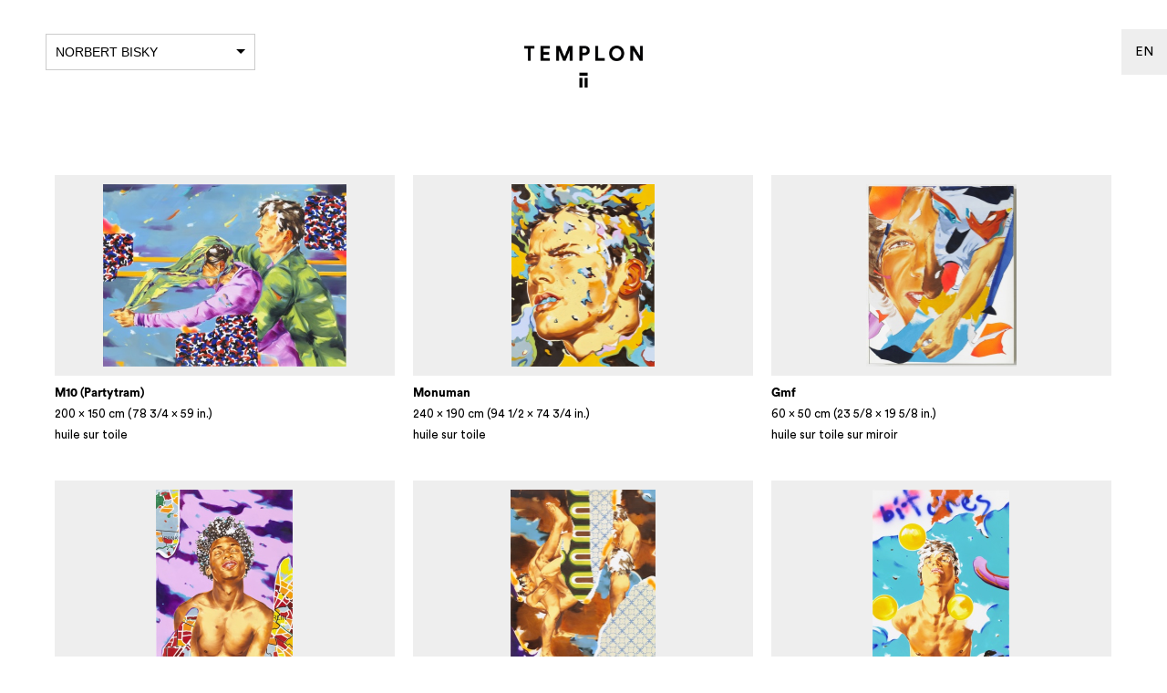

--- FILE ---
content_type: text/html
request_url: https://viewingroom.templon.com/fr/norbert-bisky-1/1/artworks/
body_size: 4869
content:
<!DOCTYPE html>
<html lang="en">

<head>

    <!-- Global site tag (gtag.js) - Google Analytics -->
    <script async src="https://www.googletagmanager.com/gtag/js?id=UA-162436840-1"></script>
    <script>
        window.dataLayer = window.dataLayer || [];
        function gtag(){dataLayer.push(arguments);}
        gtag('js', new Date());
        gtag('config', 'UA-162436840-1');
    </script>

    <meta charset="UTF-8">
    <meta name="viewport" content="width=device-width, initial-scale=1.0">
    <meta http-equiv="X-UA-Compatible" content="ie=edge">
    <link rel="icon" type="image/png" href="/public/templon-favicon.png">
    <title>Viewing Room | Templon</title>
    <link rel="stylesheet" href="/css/index.css?v=1706627106624">
</head>

<body>
<div class="artworks-page">
    <div class="banner text-center">
        <div class="text-center navbar-brand margin-bottom">
            <a href="/fr" class="navbar-brand"><img src="&#x2F;public&#x2F;templon-logo.png" width="100%" /></a>
        </div>
<div id="language-changer">
        <a href="&#x2F;en&#x2F;norbert-bisky-1&#x2F;1&#x2F;artworks">en</a>
        
</div>
        <div class="dropdown">
            <button
                    data-toggle="dropdown"
                    aria-expanded="false"
                    aria-controls="dropdown-menu"
                    id="choose_exhibition">
                Norbert Bisky
                <span class="icon icon-arrow" aria-hidden="true"></span>
            </button>
            <ul id="dropdown-menu" aria-labelledby="choose_exhibition" hidden>
                <li id="exp_elem_Billie Zangewa" role="option">
                    <a href="/fr/billie-zangewa-1&#x2F;1/artworks">Billie Zangewa</a>
                </li>
                <li id="exp_elem_Norbert Bisky" role="option">
                    <a href="/fr/norbert-bisky-1&#x2F;1/artworks">Norbert Bisky</a>
                </li>
                <li id="exp_elem_Jim Dine" role="option">
                    <a href="/fr/jim-dine-1&#x2F;1/artworks">Jim Dine</a>
                </li>
                <li id="exp_elem_Chiharu Shiota" role="option">
                    <a href="/fr/chiharu-shiota-1&#x2F;1/artworks">Chiharu Shiota</a>
                </li>
                <li id="exp_elem_Will Cotton" role="option">
                    <a href="/fr/will-cotton-1&#x2F;1/artworks">Will Cotton</a>
                </li>
                <li id="exp_elem_Abdelkader Benchamma" role="option">
                    <a href="/fr/abdelkader-benchamma-1&#x2F;1/artworks">Abdelkader Benchamma</a>
                </li>
                <li id="exp_elem_Pierre et Gilles" role="option">
                    <a href="/fr/pierre-gilles-1&#x2F;1/artworks">Pierre et Gilles</a>
                </li>
                <li id="exp_elem_Ed &amp; Nancy Kienholz" role="option">
                    <a href="/fr/nancy-kienholz-1&#x2F;1/artworks">Ed &amp; Nancy Kienholz</a>
                </li>
                <li id="exp_elem_Jim Dine" role="option">
                    <a href="/fr/jim-dine-1&#x2F;2/artworks">Jim Dine</a>
                </li>
                <li id="exp_elem_Gregory Crewdson" role="option">
                    <a href="/fr/gregory-crewdson-1&#x2F;1/artworks">Gregory Crewdson</a>
                </li>
                <li id="exp_elem_Jan Van Imschoot" role="option">
                    <a href="/fr/jan-imschoot-1&#x2F;1/artworks">Jan Van Imschoot</a>
                </li>
                <li id="exp_elem_Iván Navarro" role="option">
                    <a href="/fr/ivan-navarro-1&#x2F;1/artworks">Iván Navarro</a>
                </li>
                <li id="exp_elem_Claude Viallat" role="option">
                    <a href="/fr/claude-viallat-1&#x2F;1/artworks">Claude Viallat</a>
                </li>
                <li id="exp_elem_Jean-Michel Alberola" role="option">
                    <a href="/fr/jean-alberola-1&#x2F;1/artworks">Jean-Michel Alberola</a>
                </li>
                <li id="exp_elem_Prune Nourry" role="option">
                    <a href="/fr/prune-nourry-1&#x2F;2/artworks">Prune Nourry</a>
                </li>
                <li id="exp_elem_Gérard Garouste" role="option">
                    <a href="/fr/gerard-garouste-1&#x2F;1/artworks">Gérard Garouste</a>
                </li>
                <li id="exp_elem_Omar Ba" role="option">
                    <a href="/fr/omar-ba-1&#x2F;1/artworks">Omar Ba</a>
                </li>
                <li id="exp_elem_Anju Dodiya" role="option">
                    <a href="/fr/anju-dodiya-1&#x2F;1/artworks">Anju Dodiya</a>
                </li>
                <li id="exp_elem_Chiharu Shiota" role="option">
                    <a href="/fr/chiharu-shiota-1&#x2F;2/artworks">Chiharu Shiota</a>
                </li>
                <li id="exp_elem_Philippe Cognée" role="option">
                    <a href="/fr/philippe-cognee-1&#x2F;1/artworks">Philippe Cognée</a>
                </li>
                <li id="exp_elem_Prune Nourry" role="option">
                    <a href="/fr/prune-nourry-1&#x2F;1/artworks">Prune Nourry</a>
                </li>
                <li id="exp_elem_Robin Kid A.K.A THE KID" role="option">
                    <a href="/fr/robin-kid-1&#x2F;1/artworks">Robin Kid A.K.A THE KID</a>
                </li>
                <li id="exp_elem_Orsten Groom" role="option">
                    <a href="/fr/orsten-groom-1&#x2F;1/artworks">Orsten Groom</a>
                </li>
                <li id="exp_elem_Jan Van Imschoot" role="option">
                    <a href="/fr/jan-imschoot-1&#x2F;2/artworks">Jan Van Imschoot</a>
                </li>
                <li id="exp_elem_Daniel Dezeuze" role="option">
                    <a href="/fr/daniel-dezeuze-1&#x2F;1/artworks">Daniel Dezeuze</a>
                </li>
                <li id="exp_elem_Oda Jaune" role="option">
                    <a href="/fr/oda-jaune-1&#x2F;1/artworks">Oda Jaune</a>
                </li>
                <li id="exp_elem_Anthony Caro" role="option">
                    <a href="/fr/anthony-caro-1&#x2F;1/artworks">Anthony Caro</a>
                </li>
                <li id="exp_elem_Ed &amp; Nancy Kienholz" role="option">
                    <a href="/fr/ed-nancy-kienholz-1&#x2F;1/artworks">Ed &amp; Nancy Kienholz</a>
                </li>
                <li id="exp_elem_Jeanne Vicerial" role="option">
                    <a href="/fr/jeanne-vicerial-1&#x2F;1/artworks">Jeanne Vicerial</a>
                </li>
                <li id="exp_elem_Jitish Kallat" role="option">
                    <a href="/fr/jitish-kallat-1&#x2F;1/artworks">Jitish Kallat</a>
                </li>
                <li id="exp_elem_Michael Ray Charles" role="option">
                    <a href="/fr/ray-charles-1&#x2F;1/artworks">Michael Ray Charles</a>
                </li>
                <li id="exp_elem_Iván Navarro" role="option">
                    <a href="/fr/ivan-navarro-1&#x2F;2/artworks">Iván Navarro</a>
                </li>
                <li id="exp_elem_Valerio Adami" role="option">
                    <a href="/fr/valerio-adami-1&#x2F;1/artworks">Valerio Adami</a>
                </li>
                <li id="exp_elem_Franz Ackermann" role="option">
                    <a href="/fr/franz-ackermann-1&#x2F;1/artworks">Franz Ackermann</a>
                </li>
                <li id="exp_elem_Prune Nourry" role="option">
                    <a href="/fr/prune-nourry-1&#x2F;3/artworks">Prune Nourry</a>
                </li>
                <li id="exp_elem_Philippe Cognée" role="option">
                    <a href="/fr/philippe-cognee-1&#x2F;2/artworks">Philippe Cognée</a>
                </li>
                <li id="exp_elem_Omar Ba" role="option">
                    <a href="/fr/omar-ba-1&#x2F;2/artworks">Omar Ba</a>
                </li>
                <li id="exp_elem_Jim Dine" role="option">
                    <a href="/fr/jim-dine-1&#x2F;3/artworks">Jim Dine</a>
                </li>
                <li id="exp_elem_Abdelkader Benchamma" role="option">
                    <a href="/fr/abdelkader-cosma-1&#x2F;1/artworks">Abdelkader Benchamma</a>
                </li>
                <li id="exp_elem_Alioune Diagne" role="option">
                    <a href="/fr/alioune-diagne-1&#x2F;1/artworks">Alioune Diagne</a>
                </li>
                <li id="exp_elem_Jeanne Vicerial" role="option">
                    <a href="/fr/jeanne-vicerial-1&#x2F;2/artworks">Jeanne Vicerial</a>
                </li>
                <li id="exp_elem_Chiharu Shiota" role="option">
                    <a href="/fr/chiharu-shiota-1&#x2F;3/artworks">Chiharu Shiota</a>
                </li>
                <li id="exp_elem_Jean-Michel Alberola" role="option">
                    <a href="/fr/jean-michel-alberola-1&#x2F;1/artworks">Jean-Michel Alberola</a>
                </li>
                <li id="exp_elem_Jan Van Imschoot" role="option">
                    <a href="/fr/jan-imschoot-1&#x2F;3/artworks">Jan Van Imschoot</a>
                </li>
                <li id="exp_elem_François Rouan" role="option">
                    <a href="/fr/francois-rouan-1&#x2F;1/artworks">François Rouan</a>
                </li>
                <li id="exp_elem_Michael Ray Charles" role="option">
                    <a href="/fr/ray-charles-1&#x2F;2/artworks">Michael Ray Charles</a>
                </li>
                <li id="exp_elem_Pierre et Gilles" role="option">
                    <a href="/fr/pierre-gilles-1&#x2F;2/artworks">Pierre et Gilles</a>
                </li>
                <li id="exp_elem_Jim Dine" role="option">
                    <a href="/fr/jim-dine-1&#x2F;4/artworks">Jim Dine</a>
                </li>
                <li id="exp_elem_Will Cotton" role="option">
                    <a href="/fr/will-cotton-1&#x2F;2/artworks">Will Cotton</a>
                </li>
                <li id="exp_elem_Chiharu Shiota" role="option">
                    <a href="/fr/chiharu-shiota-1&#x2F;4/artworks">Chiharu Shiota</a>
                </li>
                <li id="exp_elem_Claude Viallat" role="option">
                    <a href="/fr/claude-viallat-1&#x2F;2/artworks">Claude Viallat</a>
                </li>
                <li id="exp_elem_George Segal" role="option">
                    <a href="/fr/george-segal-1&#x2F;1/artworks">George Segal</a>
                </li>
                <li id="exp_elem_Jonathan Meese" role="option">
                    <a href="/fr/jonathan-meese-1&#x2F;1/artworks">Jonathan Meese</a>
                </li>
                <li id="exp_elem_Robin Kid" role="option">
                    <a href="/fr/robin-kid-1&#x2F;2/artworks">Robin Kid</a>
                </li>
                <li id="exp_elem_Franz Ackermann" role="option">
                    <a href="/fr/franz-ackermann-1&#x2F;2/artworks">Franz Ackermann</a>
                </li>
                <li id="exp_elem_Claude Viallat" role="option">
                    <a href="/fr/claude-viallat-1&#x2F;3/artworks">Claude Viallat</a>
                </li>
                <li id="exp_elem_Antoine Roegiers" role="option">
                    <a href="/fr/antoine-roegiers-1&#x2F;1/artworks">Antoine Roegiers</a>
                </li>
                <li id="exp_elem_Gregory Crewdson" role="option">
                    <a href="/fr/gregory-crewdson-1&#x2F;2/artworks">Gregory Crewdson</a>
                </li>
            </ul>
        </div>
    </div>

    <div class="artworks-list">
        <div class="single-artwork"
             data-image="/images/norbertBisky_1&#x2F;desmadreBerlin_1/artworks/M10 (Partytram).jpg"
             data-title="M10 (Partytram)"
             data-year="2020"
             data-uuid="5e890d0a-6236-14f2-161f-d4ec9ed5f0e5"
             data-sold=""
             data-description='["huile sur toile","200 x 150 cm (78 3&#x2F;4 x 59 in.)", ""]'
             data-gallery='[ ""]'
             data-buylink=""
             data-soldhidden="false"
             data-availablehidden="false"
        >
            <div
                class="image-holder exposition"
                
            >
                <img src="https:&#x2F;&#x2F;cdn-assets.arteia.com&#x2F;viewing-room&#x2F;templon/images/norbertBisky_1&#x2F;desmadreBerlin_1/artworks/thumbnails/M10 (Partytram).jpg" alt="">
                <div class="opener">
                    voir
                </div>
            </div>
            <div class="info">
                <p class="title">M10 (Partytram)</p>
                <p>200 x 150 cm (78 3&#x2F;4 x 59 in.)</p>
                <p>huile sur toile</p>
            </div>
        </div>
        <div class="single-artwork"
             data-image="/images/norbertBisky_1&#x2F;desmadreBerlin_1/artworks/Monuman.jpg"
             data-title="Monuman"
             data-year="2020"
             data-uuid="c2ba6fe7-11b8-fae5-c0d2-1aa9627cd2ec"
             data-sold=""
             data-description='["huile sur toile","240 x 190 cm (94 1&#x2F;2 x 74 3&#x2F;4 in.)", ""]'
             data-gallery='[ ""]'
             data-buylink=""
             data-soldhidden="false"
             data-availablehidden="false"
        >
            <div
                class="image-holder exposition"
                
            >
                <img src="https:&#x2F;&#x2F;cdn-assets.arteia.com&#x2F;viewing-room&#x2F;templon/images/norbertBisky_1&#x2F;desmadreBerlin_1/artworks/thumbnails/Monuman.jpg" alt="">
                <div class="opener">
                    voir
                </div>
            </div>
            <div class="info">
                <p class="title">Monuman</p>
                <p>240 x 190 cm (94 1&#x2F;2 x 74 3&#x2F;4 in.)</p>
                <p>huile sur toile</p>
            </div>
        </div>
        <div class="single-artwork"
             data-image="/images/norbertBisky_1&#x2F;desmadreBerlin_1/artworks/Gmf.jpg"
             data-title="Gmf"
             data-year="2020"
             data-uuid="07e5fefc-408d-726f-a044-95d1eb689b04"
             data-sold=""
             data-description='["huile sur toile sur miroir","60 x 50 cm (23 5&#x2F;8 x 19 5&#x2F;8 in.)", ""]'
             data-gallery='[ ""]'
             data-buylink=""
             data-soldhidden="false"
             data-availablehidden="false"
        >
            <div
                class="image-holder exposition"
                
            >
                <img src="https:&#x2F;&#x2F;cdn-assets.arteia.com&#x2F;viewing-room&#x2F;templon/images/norbertBisky_1&#x2F;desmadreBerlin_1/artworks/thumbnails/Gmf.jpg" alt="">
                <div class="opener">
                    voir
                </div>
            </div>
            <div class="info">
                <p class="title">Gmf</p>
                <p>60 x 50 cm (23 5&#x2F;8 x 19 5&#x2F;8 in.)</p>
                <p>huile sur toile sur miroir</p>
            </div>
        </div>
        <div class="single-artwork"
             data-image="/images/norbertBisky_1&#x2F;desmadreBerlin_1/artworks/Tanztee.jpg"
             data-title="Berlin Sunday"
             data-year="2020"
             data-uuid="e17f3033-0e59-03bc-b961-9ff40205ac60"
             data-sold=""
             data-description='["huile sur toile","200 x 150 cm (78 3&#x2F;4 x 59 in.)", ""]'
             data-gallery='[ ""]'
             data-buylink=""
             data-soldhidden="false"
             data-availablehidden="false"
        >
            <div
                class="image-holder exposition"
                
            >
                <img src="https:&#x2F;&#x2F;cdn-assets.arteia.com&#x2F;viewing-room&#x2F;templon/images/norbertBisky_1&#x2F;desmadreBerlin_1/artworks/thumbnails/Tanztee.jpg" alt="">
                <div class="opener">
                    voir
                </div>
            </div>
            <div class="info">
                <p class="title">Berlin Sunday</p>
                <p>200 x 150 cm (78 3&#x2F;4 x 59 in.)</p>
                <p>huile sur toile</p>
            </div>
        </div>
        <div class="single-artwork"
             data-image="/images/norbertBisky_1&#x2F;desmadreBerlin_1/artworks/Rummelsburg.jpg"
             data-title="Rummelsburg"
             data-year="2020"
             data-uuid="1de1874a-c4fc-f81b-4a68-4f9649a4e85f"
             data-sold=""
             data-description='["huile sur toile","150 x 120 cm (59 x 47 1&#x2F;4 in.)", ""]'
             data-gallery='[ ""]'
             data-buylink=""
             data-soldhidden="false"
             data-availablehidden="false"
        >
            <div
                class="image-holder exposition"
                
            >
                <img src="https:&#x2F;&#x2F;cdn-assets.arteia.com&#x2F;viewing-room&#x2F;templon/images/norbertBisky_1&#x2F;desmadreBerlin_1/artworks/thumbnails/Rummelsburg.jpg" alt="">
                <div class="opener">
                    voir
                </div>
            </div>
            <div class="info">
                <p class="title">Rummelsburg</p>
                <p>150 x 120 cm (59 x 47 1&#x2F;4 in.)</p>
                <p>huile sur toile</p>
            </div>
        </div>
        <div class="single-artwork"
             data-image="/images/norbertBisky_1&#x2F;desmadreBerlin_1/artworks/Stadtbad.jpg"
             data-title="Stadtbad"
             data-year="2020"
             data-uuid="c7c4356d-72e9-aba1-89d8-0ff56525cb6e"
             data-sold=""
             data-description='["huile sur toile","200 x 150 cm (78 3&#x2F;4 x 59 in.)", ""]'
             data-gallery='[ ""]'
             data-buylink=""
             data-soldhidden="false"
             data-availablehidden="false"
        >
            <div
                class="image-holder exposition"
                
            >
                <img src="https:&#x2F;&#x2F;cdn-assets.arteia.com&#x2F;viewing-room&#x2F;templon/images/norbertBisky_1&#x2F;desmadreBerlin_1/artworks/thumbnails/Stadtbad.jpg" alt="">
                <div class="opener">
                    voir
                </div>
            </div>
            <div class="info">
                <p class="title">Stadtbad</p>
                <p>200 x 150 cm (78 3&#x2F;4 x 59 in.)</p>
                <p>huile sur toile</p>
            </div>
        </div>
        <div class="single-artwork"
             data-image="/images/norbertBisky_1&#x2F;desmadreBerlin_1/artworks/Painkiller.jpg"
             data-title="Painkiller"
             data-year="2020"
             data-uuid="6024c20b-c2c2-8480-9757-840bc87d73ff"
             data-sold=""
             data-description='["huile sur toile sur miroir","40 x 30 cm (15 3&#x2F;4 x 11 3&#x2F;4 in.)", ""]'
             data-gallery='[ ""]'
             data-buylink=""
             data-soldhidden="false"
             data-availablehidden="false"
        >
            <div
                class="image-holder exposition"
                
            >
                <img src="https:&#x2F;&#x2F;cdn-assets.arteia.com&#x2F;viewing-room&#x2F;templon/images/norbertBisky_1&#x2F;desmadreBerlin_1/artworks/thumbnails/Painkiller.jpg" alt="">
                <div class="opener">
                    voir
                </div>
            </div>
            <div class="info">
                <p class="title">Painkiller</p>
                <p>40 x 30 cm (15 3&#x2F;4 x 11 3&#x2F;4 in.)</p>
                <p>huile sur toile sur miroir</p>
            </div>
        </div>
        <div class="single-artwork"
             data-image="/images/norbertBisky_1&#x2F;desmadreBerlin_1/artworks/Chem Party.jpg"
             data-title="Chem Party"
             data-year="2020"
             data-uuid="ba98ebb9-1c85-54e1-8769-eab9d32170a6"
             data-sold=""
             data-description='["huile sur toile","200 x 150 cm (78 3&#x2F;4 x 59 in.)", ""]'
             data-gallery='[ ""]'
             data-buylink=""
             data-soldhidden="false"
             data-availablehidden="false"
        >
            <div
                class="image-holder exposition"
                
            >
                <img src="https:&#x2F;&#x2F;cdn-assets.arteia.com&#x2F;viewing-room&#x2F;templon/images/norbertBisky_1&#x2F;desmadreBerlin_1/artworks/thumbnails/Chem Party.jpg" alt="">
                <div class="opener">
                    voir
                </div>
            </div>
            <div class="info">
                <p class="title">Chem Party</p>
                <p>200 x 150 cm (78 3&#x2F;4 x 59 in.)</p>
                <p>huile sur toile</p>
            </div>
        </div>
        <div class="single-artwork"
             data-image="/images/norbertBisky_1&#x2F;desmadreBerlin_1/artworks/Kerfuffle.jpg"
             data-title="Kerfuffle"
             data-year="2020"
             data-uuid="6e1fdbc3-101f-5a13-0197-72097a615a4f"
             data-sold=""
             data-description='["huile sur toile","40 x 40 cm (15 3&#x2F;4 x 15 3&#x2F;4 in.)", ""]'
             data-gallery='[ ""]'
             data-buylink=""
             data-soldhidden="false"
             data-availablehidden="false"
        >
            <div
                class="image-holder exposition"
                
            >
                <img src="https:&#x2F;&#x2F;cdn-assets.arteia.com&#x2F;viewing-room&#x2F;templon/images/norbertBisky_1&#x2F;desmadreBerlin_1/artworks/thumbnails/Kerfuffle.jpg" alt="">
                <div class="opener">
                    voir
                </div>
            </div>
            <div class="info">
                <p class="title">Kerfuffle</p>
                <p>40 x 40 cm (15 3&#x2F;4 x 15 3&#x2F;4 in.)</p>
                <p>huile sur toile</p>
            </div>
        </div>
        <div class="single-artwork"
             data-image="/images/norbertBisky_1&#x2F;desmadreBerlin_1/artworks/SNAX.jpg"
             data-title="SNAX"
             data-year="2020"
             data-uuid="6cfc23aa-7284-d673-b987-9c8b651b4131"
             data-sold=""
             data-description='["huile sur toile","200 x 150 cm (78 3&#x2F;4 x 59 in.)", ""]'
             data-gallery='[ ""]'
             data-buylink=""
             data-soldhidden="false"
             data-availablehidden="false"
        >
            <div
                class="image-holder exposition"
                
            >
                <img src="https:&#x2F;&#x2F;cdn-assets.arteia.com&#x2F;viewing-room&#x2F;templon/images/norbertBisky_1&#x2F;desmadreBerlin_1/artworks/thumbnails/SNAX.jpg" alt="">
                <div class="opener">
                    voir
                </div>
            </div>
            <div class="info">
                <p class="title">SNAX</p>
                <p>200 x 150 cm (78 3&#x2F;4 x 59 in.)</p>
                <p>huile sur toile</p>
            </div>
        </div>
        <div class="single-artwork"
             data-image="/images/norbertBisky_1&#x2F;desmadreBerlin_1/artworks/Hyperarousal.jpg"
             data-title="Hyperarousal"
             data-year="2020"
             data-uuid="f61f864d-dc4b-3379-f410-9bc66ee601c9"
             data-sold=""
             data-description='["huile sur toile","100 x 80 cm (39 3&#x2F;8 x 31 1&#x2F;2 in.)", ""]'
             data-gallery='[ ""]'
             data-buylink=""
             data-soldhidden="false"
             data-availablehidden="false"
        >
            <div
                class="image-holder exposition"
                
            >
                <img src="https:&#x2F;&#x2F;cdn-assets.arteia.com&#x2F;viewing-room&#x2F;templon/images/norbertBisky_1&#x2F;desmadreBerlin_1/artworks/thumbnails/Hyperarousal.jpg" alt="">
                <div class="opener">
                    voir
                </div>
            </div>
            <div class="info">
                <p class="title">Hyperarousal</p>
                <p>100 x 80 cm (39 3&#x2F;8 x 31 1&#x2F;2 in.)</p>
                <p>huile sur toile</p>
            </div>
        </div>
        <div class="single-artwork"
             data-image="/images/norbertBisky_1&#x2F;desmadreBerlin_1/artworks/Lustgarten.jpg"
             data-title="Lustgarten"
             data-year="2020"
             data-uuid="2aef4c36-56ec-3324-612e-3065283c48ee"
             data-sold=""
             data-description='["huile sur toile sur miroir","40 x 30 cm (15 3&#x2F;4 x 11 3&#x2F;4 in.)", ""]'
             data-gallery='[ ""]'
             data-buylink=""
             data-soldhidden="false"
             data-availablehidden="false"
        >
            <div
                class="image-holder exposition"
                
            >
                <img src="https:&#x2F;&#x2F;cdn-assets.arteia.com&#x2F;viewing-room&#x2F;templon/images/norbertBisky_1&#x2F;desmadreBerlin_1/artworks/thumbnails/Lustgarten.jpg" alt="">
                <div class="opener">
                    voir
                </div>
            </div>
            <div class="info">
                <p class="title">Lustgarten</p>
                <p>40 x 30 cm (15 3&#x2F;4 x 11 3&#x2F;4 in.)</p>
                <p>huile sur toile sur miroir</p>
            </div>
        </div>
        <div class="single-artwork"
             data-image="/images/norbertBisky_1&#x2F;desmadreBerlin_1/artworks/42000.jpg"
             data-title="42000"
             data-year="2020"
             data-uuid="996aa4b5-9174-d33e-1df7-2a69e8179d61"
             data-sold=""
             data-description='["huile sur toile sur miroir","130 x 130 cm (51 1&#x2F;8 x 51 1&#x2F;8 in.)", ""]'
             data-gallery='[ ""]'
             data-buylink=""
             data-soldhidden="false"
             data-availablehidden="false"
        >
            <div
                class="image-holder exposition"
                
            >
                <img src="https:&#x2F;&#x2F;cdn-assets.arteia.com&#x2F;viewing-room&#x2F;templon/images/norbertBisky_1&#x2F;desmadreBerlin_1/artworks/thumbnails/42000.jpg" alt="">
                <div class="opener">
                    voir
                </div>
            </div>
            <div class="info">
                <p class="title">42000</p>
                <p>130 x 130 cm (51 1&#x2F;8 x 51 1&#x2F;8 in.)</p>
                <p>huile sur toile sur miroir</p>
            </div>
        </div>
        <div class="single-artwork"
             data-image="/images/norbertBisky_1&#x2F;desmadreBerlin_1/artworks/Vector.jpg"
             data-title="Vector"
             data-year="2020"
             data-uuid="a9eddc0f-c70e-bae3-b2e3-108c755ffc69"
             data-sold=""
             data-description='["huile sur toile","130 x 170 cm (51 1&#x2F;8 x 66 7&#x2F;8 in.)", ""]'
             data-gallery='[ ""]'
             data-buylink=""
             data-soldhidden="false"
             data-availablehidden="false"
        >
            <div
                class="image-holder exposition"
                
            >
                <img src="https:&#x2F;&#x2F;cdn-assets.arteia.com&#x2F;viewing-room&#x2F;templon/images/norbertBisky_1&#x2F;desmadreBerlin_1/artworks/thumbnails/Vector.jpg" alt="">
                <div class="opener">
                    voir
                </div>
            </div>
            <div class="info">
                <p class="title">Vector</p>
                <p>130 x 170 cm (51 1&#x2F;8 x 66 7&#x2F;8 in.)</p>
                <p>huile sur toile</p>
            </div>
        </div>
        <div class="single-artwork"
             data-image="/images/norbertBisky_1&#x2F;desmadreBerlin_1/artworks/Wedgie.jpg"
             data-title="Wedgie"
             data-year="2020"
             data-uuid="4fac1f36-b0b1-f128-e7eb-d79251885308"
             data-sold=""
             data-description='["huile sur toile","130 x 110 cm (51 1&#x2F;8 x 43 1&#x2F;4 in.)", ""]'
             data-gallery='[ ""]'
             data-buylink=""
             data-soldhidden="false"
             data-availablehidden="false"
        >
            <div
                class="image-holder exposition"
                
            >
                <img src="https:&#x2F;&#x2F;cdn-assets.arteia.com&#x2F;viewing-room&#x2F;templon/images/norbertBisky_1&#x2F;desmadreBerlin_1/artworks/thumbnails/Wedgie.jpg" alt="">
                <div class="opener">
                    voir
                </div>
            </div>
            <div class="info">
                <p class="title">Wedgie</p>
                <p>130 x 110 cm (51 1&#x2F;8 x 43 1&#x2F;4 in.)</p>
                <p>huile sur toile</p>
            </div>
        </div>
        <div class="single-artwork"
             data-image="/images/norbertBisky_1&#x2F;desmadreBerlin_1/artworks/Noctambule.jpg"
             data-title="Noctambule"
             data-year="2020"
             data-uuid="0dac0175-4bda-f620-b9ea-98824a67f0bd"
             data-sold=""
             data-description='["huile sur toile","200 x 150 cm (78 3&#x2F;4 x 59 in.)", ""]'
             data-gallery='[ ""]'
             data-buylink=""
             data-soldhidden="false"
             data-availablehidden="false"
        >
            <div
                class="image-holder exposition"
                
            >
                <img src="https:&#x2F;&#x2F;cdn-assets.arteia.com&#x2F;viewing-room&#x2F;templon/images/norbertBisky_1&#x2F;desmadreBerlin_1/artworks/thumbnails/Noctambule.jpg" alt="">
                <div class="opener">
                    voir
                </div>
            </div>
            <div class="info">
                <p class="title">Noctambule</p>
                <p>200 x 150 cm (78 3&#x2F;4 x 59 in.)</p>
                <p>huile sur toile</p>
            </div>
        </div>
        <div class="single-artwork"
             data-image="/images/norbertBisky_1&#x2F;desmadreBerlin_1/artworks/Emdi.jpg"
             data-title="Emdi"
             data-year="2020"
             data-uuid="fd53daa2-7398-4547-7db1-0528d37b7c28"
             data-sold=""
             data-description='["huile sur toile sur miroir","100 x 80 cm (39 3&#x2F;8 x 31 1&#x2F;2 in.)", ""]'
             data-gallery='[ ""]'
             data-buylink=""
             data-soldhidden="false"
             data-availablehidden="false"
        >
            <div
                class="image-holder exposition"
                
            >
                <img src="https:&#x2F;&#x2F;cdn-assets.arteia.com&#x2F;viewing-room&#x2F;templon/images/norbertBisky_1&#x2F;desmadreBerlin_1/artworks/thumbnails/Emdi.jpg" alt="">
                <div class="opener">
                    voir
                </div>
            </div>
            <div class="info">
                <p class="title">Emdi</p>
                <p>100 x 80 cm (39 3&#x2F;8 x 31 1&#x2F;2 in.)</p>
                <p>huile sur toile sur miroir</p>
            </div>
        </div>
        <div class="single-artwork"
             data-image="/images/norbertBisky_1&#x2F;desmadreBerlin_1/artworks/Peyote.jpg"
             data-title="Peyote"
             data-year="2020"
             data-uuid="ad433042-1b23-fcaf-a80f-e94e3baa948e"
             data-sold=""
             data-description='["huile sur toile","200 x 150 cm (78 3&#x2F;4 x 59 in.)", ""]'
             data-gallery='[ ""]'
             data-buylink=""
             data-soldhidden="false"
             data-availablehidden="false"
        >
            <div
                class="image-holder exposition"
                
            >
                <img src="https:&#x2F;&#x2F;cdn-assets.arteia.com&#x2F;viewing-room&#x2F;templon/images/norbertBisky_1&#x2F;desmadreBerlin_1/artworks/thumbnails/Peyote.jpg" alt="">
                <div class="opener">
                    voir
                </div>
            </div>
            <div class="info">
                <p class="title">Peyote</p>
                <p>200 x 150 cm (78 3&#x2F;4 x 59 in.)</p>
                <p>huile sur toile</p>
            </div>
        </div>
        <div class="single-artwork"
             data-image="/images/norbertBisky_1&#x2F;desmadreBerlin_1/artworks/Lab.jpg"
             data-title="Lab"
             data-year="2020"
             data-uuid="b396cb69-db23-decc-32ab-e5a9347fc6ea"
             data-sold=""
             data-description='["huile sur toile","130 x 130 cm (51 1&#x2F;8 x 51 1&#x2F;8 in.)", ""]'
             data-gallery='[ ""]'
             data-buylink=""
             data-soldhidden="false"
             data-availablehidden="false"
        >
            <div
                class="image-holder exposition"
                
            >
                <img src="https:&#x2F;&#x2F;cdn-assets.arteia.com&#x2F;viewing-room&#x2F;templon/images/norbertBisky_1&#x2F;desmadreBerlin_1/artworks/thumbnails/Lab.jpg" alt="">
                <div class="opener">
                    voir
                </div>
            </div>
            <div class="info">
                <p class="title">Lab</p>
                <p>130 x 130 cm (51 1&#x2F;8 x 51 1&#x2F;8 in.)</p>
                <p>huile sur toile</p>
            </div>
        </div>
        <div class="single-artwork"
             data-image="/images/norbertBisky_1&#x2F;desmadreBerlin_1/artworks/Ketamino.jpg"
             data-title="Ketamino"
             data-year="2020"
             data-uuid="1a356c2b-62b2-d154-41b3-8cc158c1db20"
             data-sold=""
             data-description='["huile sur toile","70 x 50 cm (27 1&#x2F;2 x 19 5&#x2F;8 in.)", ""]'
             data-gallery='[ ""]'
             data-buylink=""
             data-soldhidden="false"
             data-availablehidden="false"
        >
            <div
                class="image-holder exposition"
                
            >
                <img src="https:&#x2F;&#x2F;cdn-assets.arteia.com&#x2F;viewing-room&#x2F;templon/images/norbertBisky_1&#x2F;desmadreBerlin_1/artworks/thumbnails/Ketamino.jpg" alt="">
                <div class="opener">
                    voir
                </div>
            </div>
            <div class="info">
                <p class="title">Ketamino</p>
                <p>70 x 50 cm (27 1&#x2F;2 x 19 5&#x2F;8 in.)</p>
                <p>huile sur toile</p>
            </div>
        </div>
        <div class="buttons text-right">
            <a class="big-btn" href="/fr/norbert-bisky-1&#x2F;1">&lt; Retour</a>
        </div>
    </div>
<footer>
        <hr>


        <div class="text-center">
            <a href="https://templon.com" class="small-navbar-brand" target="_blank"><img src="&#x2F;public&#x2F;templon-logo.png" width="100%" /></a>
        </div>


        <p class="text-center">
            <a href="mailto:info@templon.com">info@templon.com</a> | 28 rue du Grenier Saint-Lazare, 75003 Paris | + 33 (0)1 85 76 55 55 | <a href="https:&#x2F;&#x2F;templon.com" target="_blank">templon.com</a>  | Mardi - Samedi, 10h - 19h
        </p>
</footer>

</div>

    <div id="modal" class="hidden">
        <div class="artwork-previewer">
            <div
                class="image"
                
            >
                <img src="/public/empty.jpeg" alt="">
            </div>
            <div class="details">
                <button id="close-modal" class="small-btn">
                    <img src="/public/icons/ico-close.svg" alt="close" />
                </button>
                <h3 class="title-text"><i>Title</i>, <span>Year</span></h3>
                    <h4 class="author-text">Norbert Bisky</h4>
                <p class="description-text">Dimensions</p>

                <span class="sold" id="sold">Vendu</span>
                <span class="available" id="available">Disponible</span>
                <span class="notforsale" id="notforsale">Non disponible</span>
                <a class="action-button" id="buybutton" href="" target="_blank" rel="nofollow">Acheter</a>
                <button
                    class="action-button"
                    id="inquire"
                    data-author="Norbert Bisky"
                >Se renseigner</button>
            </div>
            <div class="modal-controls hidden">
                <button id="prev" class="small-btn">&laquo;</button> <button id="next" class="small-btn">&raquo;</button>
            </div>
        </div>
    </div>
<div id="inquire-modal" class="hidden">
    <div class="overlay"></div>
    <form class="form">
        <button id="close-inquire-modal" class="small-btn"><img src="/public/icons/ico-close.svg" alt="close"/></button>

        <h2>Se renseigner</h2>

        <p id="name-field">
            <label for="name">Nom *</label>
            <input type="text" id="name" name="name" placeholder="Nom" />
            <span class="error">Ce champ est requis</span>
        </p>
        <p id="email-field">
            <label for="email">Email *</label>
            <input type="text" id="email" name="email" placeholder="Votre email" />
            <span class="error" id="empty-email">Ce champ est requis</span>
            <span class="error" id="wrong-email">Veuillez indiquer une adresse email valide</span>
        </p>
        <p id="subject-field">
            <label for="subject">Sujet *</label>
            <input type="text" id="subject" name="subject" placeholder="Sujet" />
            <span class="error">Ce champ est requis</span>
        </p>

        <p id="message-field">
            <label for="message">Message *</label>
            <textarea
                id="message"
                placeholder="Message"
                data-default="Bonjour,

Je suis intéressé par cette oeuvre. Merci de m&#39;envoyer plus d&#39;information à propos de celle-ci.
        
Merci"
            >Bonjour,

Je suis intéressé par cette oeuvre. Merci de m&#39;envoyer plus d&#39;information à propos de celle-ci.
        
Merci</textarea>
            <span class="error">Ce champ est requis</span>
        </p>

        <button class="action-button" id="send-inquire">Se renseigner</button>
    </form>
</div>

<script>
    const chooser = document.getElementById('choose_exhibition');
    const chooserList = document.getElementById('dropdown-menu');

    chooser.addEventListener('click', function () {
        let expanded = this.getAttribute('aria-expanded') === 'true' || false;
        this.setAttribute('aria-expanded', !expanded);
        chooserList.hidden = !chooserList.hidden;
    });
    document.addEventListener('click', function (e) {
        if (e.target.id !== 'choose_exhibition' && e.target.parentNode.id !== 'choose_exhibition') {
            chooser.setAttribute('aria-expanded', false);
            chooserList.hidden = true;
        }
    });
</script>

<script src="https://code.jquery.com/jquery-3.4.1.min.js"></script>
<script src="/public/scripts/jquery.maphighlight.js"></script>
<script src="/public/scripts/imagemap-resizer.js"></script>
<script src="/bundle.js?v=1706627106624"></script>
</body>

</html>


--- FILE ---
content_type: text/css
request_url: https://viewingroom.templon.com/css/index.css?v=1706627106624
body_size: 4501
content:
* {
  margin: 0;
  padding: 0;
  border: 0;
  box-sizing: border-box;
}
/* CircularStd @font-face kit */
@font-face {
  font-family: 'CircularStd';
  src: url('/public/fonts/CircularStd-Black.eot');
  src: url('/public/fonts/CircularStd-Black.eot?#iefix') format('embedded-opentype'), url('/public/fonts/CircularStd-Black.woff') format('woff'), url('/public/fonts/CircularStd-Black.ttf') format('truetype'), url('/public/fonts/CircularStd-Black.svg#bcc26993292869431e54c666aafa8fcd') format('svg');
  font-weight: 800;
  font-style: normal;
}
@font-face {
  font-family: 'CircularStd';
  src: url('/public/fonts/CircularStd-BlackItalic.eot');
  src: url('/public/fonts/CircularStd-BlackItalic.eot?#iefix') format('embedded-opentype'), url('/public/fonts/CircularStd-BlackItalic.woff') format('woff'), url('/public/fonts/CircularStd-BlackItalic.ttf') format('truetype'), url('/public/fonts/CircularStd-BlackItalic.svg#bcc26993292869431e54c666aafa8fcd') format('svg');
  font-weight: 800;
  font-style: italic;
}
@font-face {
  font-family: 'CircularStd';
  src: url('/public/fonts/CircularStd-Bold.eot');
  src: url('/public/fonts/CircularStd-Bold.eot?#iefix') format('embedded-opentype'), url('/public/fonts/CircularStd-Bold.woff') format('woff'), url('/public/fonts/CircularStd-Bold.ttf') format('truetype'), url('/public/fonts/CircularStd-Bold.svg#bcc26993292869431e54c666aafa8fcd') format('svg');
  font-weight: 600;
  font-style: normal;
}
@font-face {
  font-family: 'CircularStd';
  src: url('/public/fonts/CircularStd-BoldItalic.eot');
  src: url('/public/fonts/CircularStd-BoldItalic.eot?#iefix') format('embedded-opentype'), url('/public/fonts/CircularStd-BoldItalic.woff') format('woff'), url('/public/fonts/CircularStd-BoldItalic.ttf') format('truetype'), url('/public/fonts/CircularStd-BoldItalic.svg#bcc26993292869431e54c666aafa8fcd') format('svg');
  font-weight: 600;
  font-style: italic;
}
@font-face {
  font-family: 'CircularStd';
  src: url('/public/fonts/CircularStd-Medium.eot');
  src: url('/public/fonts/CircularStd-Medium.eot?#iefix') format('embedded-opentype'), url('/public/fonts/CircularStd-Medium.woff') format('woff'), url('/public/fonts/CircularStd-Medium.ttf') format('truetype'), url('/public/fonts/CircularStd-Medium.svg#bcc26993292869431e54c666aafa8fcd') format('svg');
  font-weight: 500;
  font-style: normal;
}
@font-face {
  font-family: 'CircularStd';
  src: url('/public/fonts/CircularStd-MediumItalic.eot');
  src: url('/public/fonts/CircularStd-MediumItalic.eot?#iefix') format('embedded-opentype'), url('/public/fonts/CircularStd-MediumItalic.woff') format('woff'), url('/public/fonts/CircularStd-MediumItalic.ttf') format('truetype'), url('/public/fonts/CircularStd-MediumItalic.svg#bcc26993292869431e54c666aafa8fcd') format('svg');
  font-weight: 500;
  font-style: italic;
}
@font-face {
  font-family: 'CircularStd';
  src: url('/public/fonts/CircularStd-Book.eot');
  src: url('/public/fonts/CircularStd-Book.eot?#iefix') format('embedded-opentype'), url('/public/fonts/CircularStd-Book.woff') format('woff'), url('/public/fonts/CircularStd-Book.ttf') format('truetype'), url('/public/fonts/CircularStd-Book.svg#bcc26993292869431e54c666aafa8fcd') format('svg');
  font-weight: 400;
  font-style: normal;
}
@font-face {
  font-family: 'CircularStd';
  src: url('/public/fonts/CircularStd-BookItalic.eot');
  src: url('/public/fonts/CircularStd-BookItalic.eot?#iefix') format('embedded-opentype'), url('/public/fonts/CircularStd-BookItalic.woff') format('woff'), url('/public/fonts/CircularStd-BookItalic.ttf') format('truetype'), url('/public/fonts/CircularStd-BookItalic.svg#bcc26993292869431e54c666aafa8fcd') format('svg');
  font-weight: 400;
  font-style: italic;
}
body {
  font-family: "CircularStd";
  font-weight: normal;
  font-size: 13px;
  line-height: 20px;
  padding-top: 20px;
}
html {
  height: 100%;
}
.icon-arrow {
  position: relative;
  width: 0;
  height: 0;
  top: 16px;
  margin-left: 8px;
  border-style: solid;
  border-width: 5px;
  border-color: #000 transparent transparent transparent;
}
[aria-expanded="true"] .icon-arrow {
  border-color: transparent transparent #000 transparent;
  top: 11px;
}
.dropdown {
  position: relative;
  display: inline-block;
  min-width: 160px;
  font-size: 14px;
  line-height: 18px;
  text-transform: uppercase;
  text-align: left;
  cursor: pointer;
}
.dropdown button {
  position: relative;
  width: 100%;
  padding: 10px;
  background: none;
  font-size: inherit;
  line-height: inherit;
  text-transform: uppercase;
  text-align: left;
  outline: none;
  border: 1px solid #cbcbcb;
  cursor: pointer;
}
.dropdown button .icon-arrow {
  position: absolute;
  right: 10px;
}
.dropdown ul {
  position: absolute;
  width: 100%;
  left: 0;
  background: #fff;
  list-style: none;
  border: 1px solid #cbcbcb;
}
.dropdown ul li {
  border-bottom: 1px solid #cbcbcb;
}
.dropdown ul li:last-child {
  border-bottom: none;
}
.dropdown ul li a {
  display: block;
  padding: 10px;
}
.dropdown ul li a:hover {
  background: #eeeeee;
}
body.modal-is-opened {
  overflow: hidden;
  touch-action: none;
}
body.enter-page,
body.choose-exhibition-page {
  min-height: 100%;
}
body.enter-page .buttons,
body.choose-exhibition-page .buttons {
  width: 100%;
  max-width: 860px;
  margin: 0 auto;
}
body.enter-page .buttons a,
body.choose-exhibition-page .buttons a {
  font-size: 16px;
  margin-bottom: 0;
}
body.enter-page .navbar-brand,
body.choose-exhibition-page .navbar-brand {
  margin: 0;
  margin-bottom: 30px;
}
body.enter-page .navbar-brand img,
body.choose-exhibition-page .navbar-brand img {
  display: inline-block;
  width: 200px;
}
body.enter-page .banner,
body.choose-exhibition-page .banner {
  display: flex;
  flex-direction: column;
  justify-content: center;
  width: 100%;
}
body.enter-page .banner h1,
body.choose-exhibition-page .banner h1 {
  margin-bottom: 20px;
}
body.enter-page .banner .h2,
body.enter-page .banner h2,
body.choose-exhibition-page .banner .h2,
body.choose-exhibition-page .banner h2 {
  margin: 15px 0 6px;
  font-size: 13px;
  font-weight: bold;
  text-transform: uppercase;
}
body.enter-page .banner h2,
body.choose-exhibition-page .banner h2 {
  font-size: 14px;
  margin-bottom: 20px;
}
body.enter-page .banner .h2,
body.choose-exhibition-page .banner .h2 {
  margin-top: 20px;
}
body.enter-page .banner .banner-content,
body.choose-exhibition-page .banner .banner-content {
  background: rgba(255, 255, 255, 0.75);
  padding: 50px;
}
.full-height {
  height: 90%;
  display: flex;
  flex-direction: column;
  justify-content: center;
}
.banner-content {
  background: rgba(255, 255, 255, 0.75);
  padding: 50px;
}
.fixed-bg {
  background-color: #f6f6f6;
  background-position: center center;
  background-repeat: no-repeat;
  background-attachment: fixed;
  background-size: cover;
}
.fixed-bg:after {
  content: "";
  position: fixed;
  /* stretch a fixed position to the whole screen */
  top: 0;
  height: 100vh;
  /* fix for mobile browser address bar appearing disappearing */
  left: 0;
  right: 0;
  background-image: inherit;
  z-index: -1;
  /* needed to keep in the background */
  -webkit-background-size: cover;
  -moz-background-size: cover;
  -o-background-size: cover;
  background-size: cover;
}
.banner-content h1 {
  margin-bottom: 20px;
}
.text-center {
  text-align: center;
}
.margin-bottom {
  margin-bottom: 30px;
}
.small-margin-bottom {
  margin-bottom: 10px;
}
.navbar-brand {
  display: inline-block;
  width: 200px;
  margin: 50px 0;
}
.small-navbar-brand {
  display: inline-block;
  width: 100px;
  margin: 20px 0;
}
.container {
  margin: 0 auto;
  padding: 20px;
  background: #ffffff;
}
img.block {
  display: block;
  width: 100%;
}
hr {
  height: 1px;
  width: 200px;
  display: block;
  background: #000;
  margin: 50px auto;
}
.white-bg {
  background-color: #fff;
}
.click_photo {
  font-size: 0.9rem;
  font-weight: bold;
}
.carousel {
  margin: 50px 0;
}
.carousel .slide {
  background: #ddd;
  position: relative;
}
.carousel .slide .author-info {
  position: absolute;
  bottom: 0px;
  left: 50%;
  transform: translateX(-50%) translateY(-10px);
  z-index: 100;
  padding: 30px 50px;
  background: rgba(255, 255, 255, 0.75);
  opacity: 0;
  transition: 0.4s all;
}
.carousel .slide:hover .author-info {
  opacity: 1;
  transform: translateX(-50%) translateY(0px);
}
.carousel a.author-link,
.carousel a.author-link:visited,
.carousel a.author-link:hover {
  color: #000;
}
.glide {
  position: relative;
}
.glide__arrows {
  text-align: center;
  padding: 10px 0;
}
.glide__arrows button {
  font-family: "CircularStd";
  font-weight: normal;
  font-size: 20px;
  color: #555;
  outline: none;
  padding: 3px 12px;
  cursor: pointer;
  position: absolute;
  top: 50%;
}
.glide__arrows button:hover {
  background: #eee;
  color: #000;
}
.glide__arrows .glide__arrow--left {
  left: 0;
}
.glide__arrows .glide__arrow--right {
  right: 0;
}
.glide__bullets {
  text-align: center;
}
.glide__bullet {
  background: #eee;
  display: inline-block;
  width: 20px;
  height: 20px;
  outline: none;
}
.glide__bullet--active {
  background: #ddd;
}
a {
  text-decoration: none;
  color: #000;
}
a:hover {
  color: #444;
}
section {
  margin-bottom: 50px;
  padding: 0 20px;
}
section h2 {
  font-size: 2.5rem;
  font-weight: normal;
  line-height: 50px;
}
section h2 a {
  text-decoration: none;
  color: #000;
}
section h2 a:hover {
  color: #444;
}
section article {
  font-size: 15px;
  margin: 20px 0;
  padding: 0 10px;
  text-align: justify;
  line-height: 1.5;
}
section .main-photo {
  margin-bottom: 20px;
}
section .author-links {
  margin-bottom: 20px;
}
section .author-links a {
  font-weight: bold;
  text-transform: uppercase;
  display: inline-block;
  color: #111;
  border: 1px solid #ccc;
  background: #ccc;
  padding: 6px 12px;
  text-decoration: none;
}
section .author-links a:hover {
  background: #fff;
}
.artworks-list {
  display: flex;
  flex-direction: row;
  flex-wrap: wrap;
  align-items: flex-start;
  justify-content: flex-start;
  padding: 50px;
  margin: 0 auto;
}
@media all and (max-width: 640px) {
  .artworks-list {
    padding: 30px 0;
  }
}
.artworks-list .single-artwork {
  width: 33.3%;
  padding: 10px;
  margin-bottom: 1rem;
}
.artworks-list .single-artwork:last-child {
  margin-right: auto;
}
@media all and (max-width: 800px) {
  .artworks-list .single-artwork {
    width: 50%;
  }
}
@media all and (max-width: 500px) {
  .artworks-list .single-artwork {
    width: 100%;
  }
}
.artworks-list .single-artwork .image-holder {
  display: flex;
  justify-content: center;
  align-items: center;
  height: 220px;
  background-size: contain;
  position: relative;
  text-align: center;
  padding: 10px;
  background: #eee;
  border: 20px solid #eee;
  margin-bottom: 10px;
}
@media all and (max-width: 700px) {
  .artworks-list .single-artwork .image-holder {
    height: 200px;
  }
}
.artworks-list .single-artwork .image-holder.exposition {
  background: #eee;
  border: 0;
}
.artworks-list .single-artwork .image-holder .opener {
  position: absolute;
  opacity: 0;
  transition: 0.4s opacity;
  cursor: pointer;
  top: 0px;
  bottom: 0px;
  left: 0px;
  right: 0px;
  display: flex;
  justify-content: center;
  align-items: center;
  font-size: 16px;
  letter-spacing: 2px;
  background: rgba(255, 255, 255, 0.67);
}
.artworks-list .single-artwork .image-holder:hover .opener {
  opacity: 1;
}
.artworks-list .single-artwork img {
  max-height: 100%;
  max-width: 100%;
  width: auto;
}
.artworks-list .single-artwork p {
  line-height: 18px;
  padding-bottom: 5px;
}
.artworks-list .single-artwork .title {
  font-weight: bold;
}
h2 {
  margin-bottom: 16px;
}
.hidden {
  display: none !important;
}
.faded {
  opacity: 1 !important;
}
.action-button {
  display: block;
  padding: 8px 12px;
  border: 2px solid #ccc;
  background: #fff;
  outline: none;
  cursor: pointer;
  font-size: 14px;
  margin: 4px 0;
  width: 100%;
  font-weight: bold;
  text-transform: uppercase;
  transition: 0.4s all;
  text-align: center;
}
.action-button:hover {
  background: #eee;
}
.action-button.disabled,
.action-button.disabled:hover {
  cursor: default;
  background: #eee;
  color: #bbb;
}
.small-btn {
  display: inline-block;
  padding: 8px 12px;
  border: 2px solid #ccc;
  margin-bottom: 30px;
  font-weight: bold;
  color: #666;
  background-color: #fff;
  outline: none;
  cursor: pointer;
  transition: background-color 0.2s;
}
.small-btn:hover {
  background-color: #eee;
}
.big-btn {
  display: inline-block;
  padding: 10px 30px;
  border: 2px solid #ccc;
  margin-bottom: 30px;
  font-size: 16px;
  line-height: 20px;
  font-weight: bold;
  color: #666;
  background-color: #fff;
  outline: none;
  cursor: pointer;
  text-transform: uppercase;
  transition: background-color 0.2s;
}
.big-btn:hover {
  background-color: #eee;
}
.columns {
  display: flex;
}
.columns .col {
  flex: 1;
}
.text-right {
  text-align: right;
}
.medium-btn {
  padding: 8px 12px;
  border: 2px solid #ccc;
  margin: 0 12px;
  font-size: 16px;
  font-weight: bold;
  color: #666;
  background: #eee;
  outline: none;
  cursor: pointer;
}
.medium-btn:hover {
  background: #fff;
}
input,
textarea {
  font-family: "CircularStd";
  font-weight: normal;
  font-size: 13px;
  display: block;
  width: 100%;
  border: 1px solid #ddd;
  padding: 12px;
  margin: 6px 0;
}
span.error {
  display: none;
}
.field-error input,
.field-error textarea {
  border-color: #ff0000;
}
.field-error label {
  color: #ff0000;
}
.field-error span.error {
  color: #ff0000;
  display: block;
  font-size: 13px;
}
#name-field,
#email-field,
#subject-field,
#message-field {
  padding-bottom: 10px;
}
#name-field input,
#email-field input,
#subject-field input,
#message-field input {
  margin-bottom: 2px;
}
textarea {
  width: 100%;
  min-height: 150px;
  resize: none;
}
input {
  height: 36px;
  line-height: 36px;
}
#modal {
  position: fixed;
  background: #fff;
  top: 0;
  padding: 50px;
  height: 100%;
  width: 100%;
  display: flex;
  overflow: auto;
  -webkit-overflow-scrolling: auto;
  opacity: 0;
  transition: 0.4s opacity;
  z-index: 1;
}
#modal .artwork-previewer {
  display: flex;
  width: 100%;
  font-size: 15px;
}
#modal .artwork-previewer .image {
  text-align: center;
  flex: 1;
  height: 100%;
  padding-left: 20px;
}
@media all and (max-width: 650px) {
  #modal .artwork-previewer {
    flex-direction: column;
  }
  #modal .artwork-previewer .image {
    height: auto;
    padding: 0;
  }
}
#modal .artwork-previewer img {
  width: auto;
  max-width: 100%;
  max-height: 80vh;
  display: block;
  margin: 0 auto;
}
#modal .artwork-previewer .details {
  padding: 0 40px 0 20px;
  flex: 0 0 440px;
}
@media all and (max-width: 900px) {
  #modal .artwork-previewer .details {
    flex: 0 0 300px;
  }
}
@media all and (max-width: 650px) {
  #modal .artwork-previewer .details {
    padding: 20px;
  }
}
#modal .artwork-previewer .price-text {
  margin-bottom: 10px;
}
#modal .artwork-previewer h3 {
  font-size: 17px;
  font-weight: normal;
}
#modal .artwork-previewer h4 {
  padding: 5px 0;
  font-size: 15px;
  font-weight: 700;
}
#modal .artwork-previewer p:last-of-type {
  margin-bottom: 30px;
}
#modal .artwork-previewer .sold,
#modal .artwork-previewer .notforsale,
#modal .artwork-previewer .available {
  display: block;
  margin: 0 0 30px;
  text-transform: uppercase;
}
#modal .artwork-previewer .available {
  color: #28BA69;
}
#modal .artwork-previewer .gallery {
  margin-top: 5px;
}
#modal .artwork-previewer .gallery img {
  display: inline-block;
  width: auto;
  height: 80px;
  border: 2px solid transparent;
  cursor: pointer;
  opacity: 0.8;
  transition: all 0.2s;
}
@media all and (max-width: 650px) {
  #modal .artwork-previewer .gallery img {
    height: 55px;
  }
}
#modal .artwork-previewer .gallery img:hover {
  opacity: 1;
}
#modal .artwork-previewer .gallery img.active {
  border: 2px solid #eee;
  opacity: 1;
}
#modal .artwork-previewer .gallery img + img {
  margin-left: 2px;
}
@media all and (max-width: 650px) {
  #modal .artwork-previewer {
    display: block;
  }
  #modal .image,
  #modal .details {
    height: 50%;
  }
  #modal .image {
    padding: 20px;
    background: #eee;
  }
  #modal hr {
    margin: 10px 0;
  }
}
#modal h4 {
  font-weight: normal;
  margin-bottom: 10px;
}
#close-modal {
  position: absolute;
  right: 30px;
  top: 30px;
  border: none;
}
@media all and (max-width: 650px) {
  #close-modal {
    top: 10px;
    right: 10px;
  }
}
#close-modal img {
  width: 17px;
  height: 17px;
}
#inquire-modal {
  position: fixed;
  top: 0;
  display: flex;
  align-items: center;
  justify-content: center;
  height: 100%;
  width: 100%;
  background: rgba(0, 0, 0, 0.85);
  z-index: 1;
  transition: 0.4s opacity;
  opacity: 0;
}
@media all and (max-width: 500px) and (orientation: portrait) {
  #inquire-modal {
    align-items: initial;
    justify-content: initial;
  }
}
@media all and (max-height: 500px) and (orientation: landscape) {
  #inquire-modal {
    align-items: initial;
    justify-content: initial;
  }
}
#inquire-modal .overlay {
  position: absolute;
  top: 0;
  left: 0;
  right: 0;
  bottom: 0;
}
#inquire-modal .form {
  width: 100%;
  max-width: 500px;
  padding: 50px;
  background: #fff;
  overflow: auto;
  transform: translateY(-100%);
  transition: 0.4s transform;
}
@media all and (max-width: 800px) {
  #inquire-modal .form {
    flex: 100%;
    margin: 0 auto;
  }
}
#inquire-modal .form.sending label,
#inquire-modal .form.sending input,
#inquire-modal .form.sending textarea {
  opacity: 0.5;
}
#inquire-modal.faded .form {
  transform: translateY(0%);
}
#inquire-modal .action-button {
  display: inline-block;
  width: auto;
  float: right;
  padding: 12px 20px;
}
#inquire-modal #name {
  width: 50%;
}
@media all and (max-width: 800px) {
  #inquire-modal #name {
    width: 100%;
  }
}
#close-inquire-modal {
  position: absolute;
  right: 38px;
  top: 44px;
  margin: 0;
  border: none;
}
#close-inquire-modal img {
  width: 17px;
  height: 17px;
}
#language-changer {
  position: fixed;
  display: block;
  width: 50px;
  height: 50px;
  right: 0;
  top: 32px;
  z-index: 1;
}
#language-changer a {
  display: block;
  width: 50px;
  height: 50px;
  line-height: 50px;
  text-align: center;
  text-transform: uppercase;
  font-size: 14px;
  background-color: #eee;
  transition: background-color 0.2s;
}
#language-changer a:hover {
  background-color: #f7f7f7;
}
#language-changer a + a {
  margin-top: 2px;
}
.modal-controls button {
  height: 50px;
  width: 50px;
  text-align: center;
  display: inline-block;
  font-size: 16px;
  margin: 0;
}
.modal-controls button.disabled,
.modal-controls button.disabled:hover {
  background: #eee;
  color: #ccc;
  cursor: default;
}
.modal-controls button#prev {
  position: absolute;
  top: 50%;
  margin-top: -25px;
  left: 0px;
}
.modal-controls button#next {
  position: absolute;
  top: 50%;
  margin-top: -25px;
  right: 0px;
}
@media all and (max-width: 800px) {
  body.choose-exhibition-page {
    padding: 0;
  }
}
body.choose-exhibition-page .banner .banner-content {
  padding-top: 20px;
  padding-bottom: 0;
}
@media all and (max-width: 800px) {
  body.choose-exhibition-page .banner .banner-content {
    padding: 50px 20px;
  }
}
body.choose-exhibition-page .banner {
  position: relative;
}
@media all and (max-width: 640px) {
  body.choose-exhibition-page .banner #language-changer {
    top: 50px;
  }
}
body.choose-exhibition-page .banner h1 {
  font-size: 16px;
  margin-bottom: 20px;
}
@media all and (max-width: 640px) {
  body.choose-exhibition-page .banner h1 {
    margin-bottom: 30px;
  }
}
body.choose-exhibition-page .buttons-container {
  margin: 32px 0;
}
footer {
  padding: 0 10px 20px;
  background-color: #fff;
}
footer .note-container {
  margin: 0 10px;
}
footer .note-container p {
  font-weight: bold;
}
.exhibitions-list {
  margin: 30px auto 0;
  display: flex;
  justify-content: center;
}
.exhibitions-list a {
  display: inline-block;
  box-sizing: border-box;
  max-width: 24.5%;
  padding: 0 9px;
}
@media all and (max-width: 1180px) {
  .exhibitions-list a {
    max-width: 49%;
  }
}
@media all and (max-width: 800px) {
  .exhibitions-list a {
    max-width: 70%;
    padding: 0;
    margin-bottom: 30px;
  }
}
@media all and (max-width: 500px) {
  .exhibitions-list a {
    max-width: 100%;
  }
}
.exhibitions-list a img {
  max-width: 550px;
  display: block;
  height: 390px;
}
.exhibitions-list h2 {
  margin-bottom: 10px;
}
.exhibitions-list.past {
  display: block;
}
.exhibitions-list.past img {
  max-width: 550px;
  display: block;
  width: auto;
  height: 390px;
}
.exhibition-thumb {
  transition: transform 0.4s;
  margin-bottom: 35px;
}
@media all and (max-width: 800px) {
  .exhibition-thumb {
    transition: none;
  }
}
.exhibition-thumb .img-wrapper {
  overflow: hidden;
  opacity: 1;
  transition: opacity 0.2s;
  display: flex;
  justify-content: center;
}
@media all and (max-width: 800px) {
  .exhibition-thumb .img-wrapper {
    transition: none;
  }
}
.exhibition-thumb:hover .img-wrapper {
  opacity: 0.6;
}
.top-bar {
  text-align: center;
  padding-bottom: 15px;
}
.top-bar .navbar-brand {
  width: 130px;
  margin: 15px 0;
}
@media all and (max-width: 640px) {
  .top-bar .navbar-brand {
    display: block;
    margin: 15px auto;
  }
}
.top-bar .dropdown {
  position: absolute;
  left: 50px;
  top: 37px;
  z-index: 1;
}
@media all and (max-width: 800px) {
  .top-bar .dropdown {
    left: 37px;
  }
}
@media all and (max-width: 640px) {
  .top-bar .dropdown {
    position: relative;
    left: auto;
    top: auto;
  }
}
.artworks-page .navbar-brand,
.exhibition-page .navbar-brand {
  width: 130px;
  margin: 15px 0;
}
@media all and (max-width: 640px) {
  .artworks-page .navbar-brand,
  .exhibition-page .navbar-brand {
    display: block;
    margin: 15px auto;
  }
}
.artworks-page .dropdown,
.exhibition-page .dropdown {
  position: absolute;
  left: 50px;
  top: 37px;
  width: 230px;
  z-index: 1;
}
@media all and (max-width: 800px) {
  .artworks-page .dropdown,
  .exhibition-page .dropdown {
    left: 37px;
  }
}
@media all and (max-width: 640px) {
  .artworks-page .dropdown,
  .exhibition-page .dropdown {
    position: relative;
    left: auto;
    top: auto;
  }
}
.artworks-page .banner-content,
.exhibition-page .banner-content {
  position: absolute;
  width: 100%;
  top: 50%;
  transform: translateY(-50%);
  padding: 100px 0;
}
@media all and (max-width: 1024px) {
  .artworks-page .banner-content,
  .exhibition-page .banner-content {
    padding: 50px 0;
  }
}
@media all and (max-width: 640px) {
  .artworks-page .banner-content,
  .exhibition-page .banner-content {
    padding: 30px 0;
  }
}
.artworks-page h1,
.exhibition-page h1 {
  font-size: 20px;
  line-height: 25px;
}
@media all and (max-width: 500px) {
  .artworks-page h1,
  .exhibition-page h1 {
    font-size: 18px;
  }
}
.artworks-page h1 span,
.exhibition-page h1 span {
  text-transform: uppercase;
}
.exhibition-page {
  padding-top: 0;
}
.exhibition-page .banner {
  padding: 20px 0;
}
.exhibition-page h1 {
  line-height: 170%;
}
.exhibition-page section + footer {
  margin-top: -51px;
}
.exhibition-page .highlighted-section-container {
  background: white;
  padding-bottom: 20px;
}
.exhibition-page .highlighted-section-container p {
  margin-left: 20px;
}
.exhibition-page .highlighted-section-container .highlighted-section {
  background: black;
  color: white;
  padding: 5vh;
}
.exhibition-page .highlighted-section-container .highlighted-section .header {
  display: inline-block;
  border-bottom: 2px solid white;
}
.exhibition-page .highlighted-section-container .highlighted-section .header p:first-child {
  font-size: 24px;
  text-transform: uppercase;
}
.exhibition-page .highlighted-section-container .highlighted-section .header p {
  font-size: 18px;
  margin-bottom: 3vh;
  margin-inline-start: 0;
}
.exhibition-page .highlighted-section-container .highlighted-section .artworks-list-wrapper {
  padding-top: 3vh;
  display: flex;
  justify-content: space-between;
  flex-wrap: wrap;
}
@media all and (max-width: 768px) {
  .exhibition-page .highlighted-section-container .highlighted-section .artworks-list-wrapper {
    justify-content: center;
  }
}
.exhibition-page .highlighted-section-container .highlighted-section .artworks-list-wrapper .highlighted-section-artwork {
  display: block;
  color: white;
  width: 100%;
}
@media all and (min-width: 769px) {
  .exhibition-page .highlighted-section-container .highlighted-section .artworks-list-wrapper .highlighted-section-artwork {
    width: calc(50% - 2vh);
  }
}
@media all and (min-width: 1201px) {
  .exhibition-page .highlighted-section-container .highlighted-section .artworks-list-wrapper .highlighted-section-artwork {
    width: calc(25% - 2vh);
  }
}
.exhibition-page .highlighted-section-container .highlighted-section .artworks-list-wrapper .highlighted-section-artwork:hover {
  cursor: pointer;
}
.exhibition-page .highlighted-section-container .highlighted-section .artworks-list-wrapper .highlighted-section-artwork div {
  background-color: grey;
}
.exhibition-page .highlighted-section-container .highlighted-section .artworks-list-wrapper .highlighted-section-artwork div img {
  display: block;
  margin: 0 auto;
  padding: 3vh 0;
  width: 30%;
  height: auto;
}
.exhibition-page .highlighted-section-container .highlighted-section .artworks-list-wrapper .highlighted-section-artwork p {
  margin-top: 12px;
  margin-bottom: 32px;
  margin-inline-start: 0;
}
.exhibition-image {
  position: relative;
}
.exhibition-image img {
  display: block;
  width: 100%;
  height: auto;
}
.artworks-page .buttons {
  margin-top: 20px;
  width: 100%;
}
.press {
  padding: 50px 30px;
  font-size: 14px;
}
@media all and (max-width: 800px) {
  .press {
    padding: 20px;
  }
}
@media all and (max-width: 640px) {
  .press {
    padding: 10px;
  }
}
.press h2 {
  font-size: 22px;
}
@media all and (max-width: 500px) {
  .press h2 {
    font-size: 17px;
  }
}
.press p {
  margin-bottom: 10px;
}
@media all and (max-width: 640px) {
  .press .mobile-hidden {
    display: none;
  }
}
.press .desktop-hidden {
  display: none;
}
@media all and (max-width: 640px) {
  .press .desktop-hidden {
    display: block;
  }
}
.press .video-wrapper + .desktop-hidden {
  margin: 30px auto 0 0;
}
.press .mobile-buttons-container {
  display: flex;
  align-self: flex-start;
  margin-top: 30px;
}
.press .mobile-buttons-container a {
  margin-right: 20px;
}
.content-wrapper {
  display: flex;
  flex-direction: row;
  justify-content: space-between;
  align-items: center;
  margin: 0 auto;
  max-width: 1100px;
}
@media all and (max-width: 640px) {
  .content-wrapper {
    flex-direction: column;
  }
}
.content-wrapper > .text-wrapper,
.content-wrapper .video-wrapper {
  width: calc(50% - 20px);
}
@media all and (max-width: 640px) {
  .content-wrapper > .text-wrapper,
  .content-wrapper .video-wrapper {
    width: 100%;
  }
}
.video-container {
  position: relative;
  width: 100%;
  height: 0;
  padding-bottom: 56.25%;
}
.video-container iframe {
  position: absolute;
  width: 100% !important;
  height: 100% !important;
}
.link {
  display: inline-block;
  margin-bottom: 20px;
  text-decoration: underline;
  transition: all 0.2s;
}
.link:hover {
  text-decoration: none;
}


--- FILE ---
content_type: application/javascript
request_url: https://viewingroom.templon.com/bundle.js?v=1706627106624
body_size: 6436
content:
"use strict";

function ownKeys(object, enumerableOnly) { var keys = Object.keys(object); if (Object.getOwnPropertySymbols) { var symbols = Object.getOwnPropertySymbols(object); if (enumerableOnly) symbols = symbols.filter(function (sym) { return Object.getOwnPropertyDescriptor(object, sym).enumerable; }); keys.push.apply(keys, symbols); } return keys; }

function _objectSpread(target) { for (var i = 1; i < arguments.length; i++) { var source = arguments[i] != null ? arguments[i] : {}; if (i % 2) { ownKeys(Object(source), true).forEach(function (key) { _defineProperty(target, key, source[key]); }); } else if (Object.getOwnPropertyDescriptors) { Object.defineProperties(target, Object.getOwnPropertyDescriptors(source)); } else { ownKeys(Object(source)).forEach(function (key) { Object.defineProperty(target, key, Object.getOwnPropertyDescriptor(source, key)); }); } } return target; }

function _defineProperty(obj, key, value) { if (key in obj) { Object.defineProperty(obj, key, { value: value, enumerable: true, configurable: true, writable: true }); } else { obj[key] = value; } return obj; }

function _typeof(obj) { "@babel/helpers - typeof"; if (typeof Symbol === "function" && typeof Symbol.iterator === "symbol") { _typeof = function _typeof(obj) { return typeof obj; }; } else { _typeof = function _typeof(obj) { return obj && typeof Symbol === "function" && obj.constructor === Symbol && obj !== Symbol.prototype ? "symbol" : typeof obj; }; } return _typeof(obj); }

!function (e) {
  var t = {};

  function r(n) {
    if (t[n]) return t[n].exports;
    var o = t[n] = {
      i: n,
      l: !1,
      exports: {}
    };
    return e[n].call(o.exports, o, o.exports, r), o.l = !0, o.exports;
  }

  r.m = e, r.c = t, r.d = function (e, t, n) {
    r.o(e, t) || Object.defineProperty(e, t, {
      enumerable: !0,
      get: n
    });
  }, r.r = function (e) {
    "undefined" != typeof Symbol && Symbol.toStringTag && Object.defineProperty(e, Symbol.toStringTag, {
      value: "Module"
    }), Object.defineProperty(e, "__esModule", {
      value: !0
    });
  }, r.t = function (e, t) {
    if (1 & t && (e = r(e)), 8 & t) return e;
    if (4 & t && "object" == _typeof(e) && e && e.__esModule) return e;
    var n = Object.create(null);
    if (r.r(n), Object.defineProperty(n, "default", {
      enumerable: !0,
      value: e
    }), 2 & t && "string" != typeof e) for (var o in e) {
      r.d(n, o, function (t) {
        return e[t];
      }.bind(null, o));
    }
    return n;
  }, r.n = function (e) {
    var t = e && e.__esModule ? function () {
      return e["default"];
    } : function () {
      return e;
    };
    return r.d(t, "a", t), t;
  }, r.o = function (e, t) {
    return Object.prototype.hasOwnProperty.call(e, t);
  }, r.p = "", r(r.s = 1);
}([function (e, t) {
  e.exports = {
    ASSET_PATH: "https://cdn-assets.arteia.com/viewing-room/templon"
  };
}, function (e, t, r) {
  "use strict";

  r.r(t);
  var n = {
    searchParams: "URLSearchParams" in self,
    iterable: "Symbol" in self && "iterator" in Symbol,
    blob: "FileReader" in self && "Blob" in self && function () {
      try {
        return new Blob(), !0;
      } catch (e) {
        return !1;
      }
    }(),
    formData: "FormData" in self,
    arrayBuffer: "ArrayBuffer" in self
  };
  if (n.arrayBuffer) var o = ["[object Int8Array]", "[object Uint8Array]", "[object Uint8ClampedArray]", "[object Int16Array]", "[object Uint16Array]", "[object Int32Array]", "[object Uint32Array]", "[object Float32Array]", "[object Float64Array]"],
      s = ArrayBuffer.isView || function (e) {
    return e && o.indexOf(Object.prototype.toString.call(e)) > -1;
  };

  function i(e) {
    if ("string" != typeof e && (e = String(e)), /[^a-z0-9\-#$%&'*+.^_`|~]/i.test(e)) throw new TypeError("Invalid character in header field name");
    return e.toLowerCase();
  }

  function a(e) {
    return "string" != typeof e && (e = String(e)), e;
  }

  function l(e) {
    var t = {
      next: function next() {
        var t = e.shift();
        return {
          done: void 0 === t,
          value: t
        };
      }
    };
    return n.iterable && (t[Symbol.iterator] = function () {
      return t;
    }), t;
  }

  function d(e) {
    this.map = {}, e instanceof d ? e.forEach(function (e, t) {
      this.append(t, e);
    }, this) : Array.isArray(e) ? e.forEach(function (e) {
      this.append(e[0], e[1]);
    }, this) : e && Object.getOwnPropertyNames(e).forEach(function (t) {
      this.append(t, e[t]);
    }, this);
  }

  function c(e) {
    if (e.bodyUsed) return Promise.reject(new TypeError("Already read"));
    e.bodyUsed = !0;
  }

  function u(e) {
    return new Promise(function (t, r) {
      e.onload = function () {
        t(e.result);
      }, e.onerror = function () {
        r(e.error);
      };
    });
  }

  function f(e) {
    var t = new FileReader(),
        r = u(t);
    return t.readAsArrayBuffer(e), r;
  }

  function h(e) {
    if (e.slice) return e.slice(0);
    var t = new Uint8Array(e.byteLength);
    return t.set(new Uint8Array(e)), t.buffer;
  }

  function y() {
    return this.bodyUsed = !1, this._initBody = function (e) {
      var t;
      this._bodyInit = e, e ? "string" == typeof e ? this._bodyText = e : n.blob && Blob.prototype.isPrototypeOf(e) ? this._bodyBlob = e : n.formData && FormData.prototype.isPrototypeOf(e) ? this._bodyFormData = e : n.searchParams && URLSearchParams.prototype.isPrototypeOf(e) ? this._bodyText = e.toString() : n.arrayBuffer && n.blob && (t = e) && DataView.prototype.isPrototypeOf(t) ? (this._bodyArrayBuffer = h(e.buffer), this._bodyInit = new Blob([this._bodyArrayBuffer])) : n.arrayBuffer && (ArrayBuffer.prototype.isPrototypeOf(e) || s(e)) ? this._bodyArrayBuffer = h(e) : this._bodyText = e = Object.prototype.toString.call(e) : this._bodyText = "", this.headers.get("content-type") || ("string" == typeof e ? this.headers.set("content-type", "text/plain;charset=UTF-8") : this._bodyBlob && this._bodyBlob.type ? this.headers.set("content-type", this._bodyBlob.type) : n.searchParams && URLSearchParams.prototype.isPrototypeOf(e) && this.headers.set("content-type", "application/x-www-form-urlencoded;charset=UTF-8"));
    }, n.blob && (this.blob = function () {
      var e = c(this);
      if (e) return e;
      if (this._bodyBlob) return Promise.resolve(this._bodyBlob);
      if (this._bodyArrayBuffer) return Promise.resolve(new Blob([this._bodyArrayBuffer]));
      if (this._bodyFormData) throw new Error("could not read FormData body as blob");
      return Promise.resolve(new Blob([this._bodyText]));
    }, this.arrayBuffer = function () {
      return this._bodyArrayBuffer ? c(this) || Promise.resolve(this._bodyArrayBuffer) : this.blob().then(f);
    }), this.text = function () {
      var e,
          t,
          r,
          n = c(this);
      if (n) return n;
      if (this._bodyBlob) return e = this._bodyBlob, t = new FileReader(), r = u(t), t.readAsText(e), r;
      if (this._bodyArrayBuffer) return Promise.resolve(function (e) {
        for (var t = new Uint8Array(e), r = new Array(t.length), n = 0; n < t.length; n++) {
          r[n] = String.fromCharCode(t[n]);
        }

        return r.join("");
      }(this._bodyArrayBuffer));
      if (this._bodyFormData) throw new Error("could not read FormData body as text");
      return Promise.resolve(this._bodyText);
    }, n.formData && (this.formData = function () {
      return this.text().then(b);
    }), this.json = function () {
      return this.text().then(JSON.parse);
    }, this;
  }

  d.prototype.append = function (e, t) {
    e = i(e), t = a(t);
    var r = this.map[e];
    this.map[e] = r ? r + ", " + t : t;
  }, d.prototype["delete"] = function (e) {
    delete this.map[i(e)];
  }, d.prototype.get = function (e) {
    return e = i(e), this.has(e) ? this.map[e] : null;
  }, d.prototype.has = function (e) {
    return this.map.hasOwnProperty(i(e));
  }, d.prototype.set = function (e, t) {
    this.map[i(e)] = a(t);
  }, d.prototype.forEach = function (e, t) {
    for (var r in this.map) {
      this.map.hasOwnProperty(r) && e.call(t, this.map[r], r, this);
    }
  }, d.prototype.keys = function () {
    var e = [];
    return this.forEach(function (t, r) {
      e.push(r);
    }), l(e);
  }, d.prototype.values = function () {
    var e = [];
    return this.forEach(function (t) {
      e.push(t);
    }), l(e);
  }, d.prototype.entries = function () {
    var e = [];
    return this.forEach(function (t, r) {
      e.push([r, t]);
    }), l(e);
  }, n.iterable && (d.prototype[Symbol.iterator] = d.prototype.entries);
  var p = ["DELETE", "GET", "HEAD", "OPTIONS", "POST", "PUT"];

  function m(e, t) {
    var r,
        n,
        o = (t = t || {}).body;

    if (e instanceof m) {
      if (e.bodyUsed) throw new TypeError("Already read");
      this.url = e.url, this.credentials = e.credentials, t.headers || (this.headers = new d(e.headers)), this.method = e.method, this.mode = e.mode, this.signal = e.signal, o || null == e._bodyInit || (o = e._bodyInit, e.bodyUsed = !0);
    } else this.url = String(e);

    if (this.credentials = t.credentials || this.credentials || "same-origin", !t.headers && this.headers || (this.headers = new d(t.headers)), this.method = (r = t.method || this.method || "GET", n = r.toUpperCase(), p.indexOf(n) > -1 ? n : r), this.mode = t.mode || this.mode || null, this.signal = t.signal || this.signal, this.referrer = null, ("GET" === this.method || "HEAD" === this.method) && o) throw new TypeError("Body not allowed for GET or HEAD requests");

    this._initBody(o);
  }

  function b(e) {
    var t = new FormData();
    return e.trim().split("&").forEach(function (e) {
      if (e) {
        var r = e.split("="),
            n = r.shift().replace(/\+/g, " "),
            o = r.join("=").replace(/\+/g, " ");
        t.append(decodeURIComponent(n), decodeURIComponent(o));
      }
    }), t;
  }

  function v(e, t) {
    t || (t = {}), this.type = "default", this.status = void 0 === t.status ? 200 : t.status, this.ok = this.status >= 200 && this.status < 300, this.statusText = "statusText" in t ? t.statusText : "OK", this.headers = new d(t.headers), this.url = t.url || "", this._initBody(e);
  }

  m.prototype.clone = function () {
    return new m(this, {
      body: this._bodyInit
    });
  }, y.call(m.prototype), y.call(v.prototype), v.prototype.clone = function () {
    return new v(this._bodyInit, {
      status: this.status,
      statusText: this.statusText,
      headers: new d(this.headers),
      url: this.url
    });
  }, v.error = function () {
    var e = new v(null, {
      status: 0,
      statusText: ""
    });
    return e.type = "error", e;
  };
  var g = [301, 302, 303, 307, 308];

  v.redirect = function (e, t) {
    if (-1 === g.indexOf(t)) throw new RangeError("Invalid status code");
    return new v(null, {
      status: t,
      headers: {
        location: e
      }
    });
  };

  var L = self.DOMException;

  try {
    new L();
  } catch (e) {
    (L = function L(e, t) {
      this.message = e, this.name = t;
      var r = Error(e);
      this.stack = r.stack;
    }).prototype = Object.create(Error.prototype), L.prototype.constructor = L;
  }

  function w(e, t) {
    return new Promise(function (r, o) {
      var s = new m(e, t);
      if (s.signal && s.signal.aborted) return o(new L("Aborted", "AbortError"));
      var i = new XMLHttpRequest();

      function a() {
        i.abort();
      }

      i.onload = function () {
        var e,
            t,
            n = {
          status: i.status,
          statusText: i.statusText,
          headers: (e = i.getAllResponseHeaders() || "", t = new d(), e.replace(/\r?\n[\t ]+/g, " ").split(/\r?\n/).forEach(function (e) {
            var r = e.split(":"),
                n = r.shift().trim();

            if (n) {
              var o = r.join(":").trim();
              t.append(n, o);
            }
          }), t)
        };
        n.url = "responseURL" in i ? i.responseURL : n.headers.get("X-Request-URL");
        var o = "response" in i ? i.response : i.responseText;
        r(new v(o, n));
      }, i.onerror = function () {
        o(new TypeError("Network request failed"));
      }, i.ontimeout = function () {
        o(new TypeError("Network request failed"));
      }, i.onabort = function () {
        o(new L("Aborted", "AbortError"));
      }, i.open(s.method, s.url, !0), "include" === s.credentials ? i.withCredentials = !0 : "omit" === s.credentials && (i.withCredentials = !1), "responseType" in i && n.blob && (i.responseType = "blob"), s.headers.forEach(function (e, t) {
        i.setRequestHeader(t, e);
      }), s.signal && (s.signal.addEventListener("abort", a), i.onreadystatechange = function () {
        4 === i.readyState && s.signal.removeEventListener("abort", a);
      }), i.send(void 0 === s._bodyInit ? null : s._bodyInit);
    });
  }

  function S(e) {
    return fetch("https://templon-2.dev.arteia.xyz/api/notforsale/".concat(e)).then(function (e) {
      return e.ok ? e.json() : Promise.reject(e);
    });
  }

  function E(e) {
    return /^(([^<>()\[\]\\.,;:\s@"]+(\.[^<>()\[\]\\.,;:\s@"]+)*)|(".+"))@((\[[0-9]{1,3}\.[0-9]{1,3}\.[0-9]{1,3}\.[0-9]{1,3}\])|(([a-zA-Z\-0-9]+\.)+[a-zA-Z]{2,}))$/.test(String(e).toLowerCase());
  }

  w.polyfill = !0, self.fetch || (self.fetch = w, self.Headers = d, self.Request = m, self.Response = v);
  var T = document.querySelector("#modal #inquire"),
      A = document.querySelector("#inquire-modal");

  if (A) {
    var _ = function _() {
      O(), A.classList.toggle("faded"), setTimeout(function () {
        A.classList.toggle("hidden");
      }, 400), document.removeEventListener("keyup", q);
    };

    var q = function q(e) {
      e.preventDefault(), 27 === e.keyCode && _();
    };

    var j = function j() {
      _();
    };

    var k = function k(e) {
      return e.querySelector("input");
    };

    var x = function x(e) {
      return e.querySelector("textarea");
    };

    var P = function P(e) {
      return function (t) {
        _u[e] = t.target.value, _f[e].classList.remove("field-error"), "email" === e && (_a.style.display = "none", _l.style.display = "none");
      };
    };

    var O = function O() {
      k(_s).value = "", k(_i).value = "", k(_d).value = "", x(_c).value = x(_c).dataset["default"], _u.name = "", _u.email = "", _u.subject = "", _u.message = "";
    };

    var B = function B() {
      O(), _n.innerHTML = _o, _r.classList.remove("sending"), j(), _n.disabled = !1;
    };

    var _e = A.querySelector("#close-inquire-modal"),
        _t = A.querySelector(".overlay"),
        _r = A.querySelector(".form");

    _t.addEventListener("click", function (e) {
      e.preventDefault(), j();
    }), _e.addEventListener("click", function (e) {
      e.preventDefault(), j();
    });

    var _n = A.querySelector("#send-inquire"),
        _o = _n.innerHTML,
        _s = A.querySelector("#name-field"),
        _i = A.querySelector("#email-field"),
        _a = A.querySelector("#empty-email"),
        _l = A.querySelector("#wrong-email"),
        _d = A.querySelector("#subject-field"),
        _c = A.querySelector("#message-field"),
        _u = {
      name: "",
      email: "",
      subject: "",
      message: ""
    };

    _u.message = x(_c).innerHTML, T.addEventListener("click", function (e) {
      e.preventDefault();
      var _e$target$dataset = e.target.dataset,
          t = _e$target$dataset.title,
          r = _e$target$dataset.author,
          n = _e$target$dataset.uuid,
          o = "".concat(r, " - ").concat(t);
      _u.subject = o, _u.uuid = n, k(_d).value = o, _s.classList.remove("field-error"), _i.classList.remove("field-error"), _d.classList.remove("field-error"), _c.classList.remove("field-error"), A.classList.toggle("hidden"), setTimeout(function () {
        A.classList.toggle("faded");
      }, 100), document.addEventListener("keyup", q);
    });
    var _f = {
      name: _s,
      email: _i,
      subject: _d,
      message: _c
    };
    k(_s).addEventListener("change", P("name")), k(_i).addEventListener("change", P("email")), k(_d).addEventListener("change", P("subject")), x(_c).addEventListener("change", P("message")), _n.addEventListener("click", function (e) {
      e.preventDefault(), e.stopPropagation();

      var t = function () {
        var e = _u.name,
            t = _u.email,
            r = _u.subject,
            n = _u.message,
            o = {
          name: !(e.length > 0),
          subject: !(r.length > 0),
          email: !(t.length > 0 && E(t)),
          message: !(n.length > 0)
        };
        return _objectSpread({
          hasErrored: o.name || o.subject || o.email || o.message
        }, o);
      }();

      if (t.hasErrored) return function (e) {
        var t = arguments.length > 1 && arguments[1] !== undefined ? arguments[1] : {};
        Object.keys(e).forEach(function (t) {
          if (!_f[t]) return;
          var r = _f[t];
          e[t] && !r.classList.contains("field-error") && (r.classList.add("field-error"), "email" === t && ("" === k(_i).value ? (_a.style.display = "block", _l.style.display = "none") : (_a.style.display = "none", _l.style.display = "block"))), !e[t] && r.classList.contains("field-error") && (r.classList.remove("field-error"), "email" === t && (_a.style.display = "none", _l.style.display = "none"));
        });
      }(t, {
        withShaking: !0
      });
      _n.disabled = !0, _n.innerHTML = "Sending...", _r.classList.toggle("sending"), function (e) {
        return fetch("https://templon-2.dev.arteia.xyz/api/inquire", {
          method: "POST",
          headers: {
            "Content-Type": "application/json"
          },
          mode: "cors",
          body: JSON.stringify(e)
        }).then(function (e) {
          return e.ok ? e : Promise.reject(e);
        });
      }(_u).then(function (t) {
        e.target.innerHTML = "Sent!", setTimeout(B, 500);
      })["catch"](function (e) {
        console.log(e);
      });
    });
  }

  var C = r(0);
  $(function () {
    $(".full-height").height(.85 * $(window).height() - $(".banner").height()), $("img[usemap]").rwdImageMaps(), $("img[usemap]").maphilight({
      fill: !0,
      fillColor: "ffffff",
      fillOpacity: .3,
      stroke: !0,
      strokeColor: "ffffff",
      strokeOpacity: 1,
      strokeWidth: 1,
      fade: !0,
      alwaysOn: !1,
      neverOn: !1,
      groupBy: !1,
      wrapClass: !0,
      shadow: !1,
      shadowX: 0,
      shadowY: 0,
      shadowRadius: 6,
      shadowColor: "000000",
      shadowOpacity: .8,
      shadowPosition: "outside",
      shadowFrom: !1
    });
  });
  var D = document.querySelector("#modal"),
      U = document.querySelector("#close-modal"),
      R = D.querySelector(".image img"),
      H = D.querySelector(".title-text i"),
      I = D.querySelector(".title-text span"),
      F = D.querySelector(".description-text"),
      M = D.querySelector("#inquire"),
      N = D.querySelector("#sold"),
      z = D.querySelector("#available"),
      G = D.querySelector("#notforsale"),
      J = D.querySelector("#buybutton"),
      X = document.querySelector("#inquire-modal"),
      V = $(".single-artwork"),
      Z = $(".modal-controls"),
      K = $(".modal-controls #prev"),
      W = $(".modal-controls #next"),
      Y = !!V.length;
  var Q;

  function ee() {
    0 === Q ? K.addClass("disabled").prop("disabled", !0) : K.removeClass("disabled").prop("disabled", !1), Q === V.length - 1 ? W.addClass("disabled").prop("disabled", !0) : W.removeClass("disabled").prop("disabled", !1);
  }

  function te() {
    if (0 !== Q) {
      var e = Q - 1;
      le(V.eq(e)[0].dataset), Q = e, ee();
    }
  }

  function re() {
    if (Q !== V.length - 1) {
      var e = Q + 1;
      le(V.eq(e)[0].dataset), Q = e, ee();
    }
  }

  function ne() {
    D.classList.contains("hidden") || (D.classList.toggle("faded"), setTimeout(function () {
      D.classList.toggle("hidden");
    }, 100), document.removeEventListener("keyup", oe), document.body.classList.remove("modal-is-opened"), ae(!1));
  }

  function oe(e) {
    27 === e.keyCode && X.classList.contains("hidden") && ne();
  }

  V.click(function () {
    var e = V.index(this);
    Q = e, ee();
  }), K.click(te), W.click(re), $(document).keydown(function (e) {
    switch (e.which) {
      case 37:
        !$("#modal").hasClass("hidden") && Y && te();
        break;

      case 39:
        !$("#modal").hasClass("hidden") && Y && re();
        break;

      default:
        return;
    }

    e.preventDefault();
  });

  var se = document.body,
      ie = function ie(e) {
    e.preventDefault();
  };

  function ae(e) {
    !0 === e ? se.addEventListener("touchmove", ie) : se.removeEventListener("touchmove", ie);
  }

  function le(e) {
    if (R.src = "".concat(C.ASSET_PATH).concat(e.image), Y && Z.removeClass("hidden"), H && (H.innerHTML = e.title), F && (F.innerHTML = JSON.parse(e.description).filter(function (e) {
      return e.length;
    }).map(function (e) {
      return "<p>".concat(e, "</p>");
    }).join("")), R) {
      $(".gallery").remove();
      var t = JSON.parse(e.gallery).filter(function (e) {
        return e.length;
      });

      if (t.length) {
        var r = "<div class=\"gallery\">".concat(t.map(function (e) {
          return "<img src=\"".concat(e, "\" alt=\"\" />");
        }).join(""), "</div>");
        $(R).after(r), $($(".gallery img").get(0)).addClass("active");
      }
    }

    var n;
    I && (I.innerHTML = e.year), M && (M.dataset.title = e.title, M.dataset.uuid = e.uuid), M.classList.add("hidden"), J.classList.add("hidden"), Promise.all([(n = e.uuid, fetch("https://templon-2.dev.arteia.xyz/api/availability/".concat(n)).then(function (e) {
      return e.ok ? e.json() : Promise.reject(e);
    })), S(e.uuid)]).then(function (t) {
      var r = t[0].available,
          n = t[1].notforsale;
      n ? (console.log("not for sale case"), N.classList.add("hidden"), z.classList.add("hidden"), J.classList.add("hidden"), M.classList.remove("hidden"), G.classList.remove("hidden")) : r ? (G.classList.add("hidden"), N.classList.add("hidden"), "true" !== e.availablehidden.toLowerCase() ? z.classList.remove("hidden") : z.classList.add("hidden"), e.buylink ? (J.setAttribute("href", e.buylink), J.classList.remove("hidden"), M.classList.add("hidden")) : M.classList.remove("hidden")) : (G.classList.add("hidden"), z.classList.add("hidden"), J.classList.add("hidden"), M.classList.remove("hidden"), "true" !== e.soldhidden.toLowerCase() ? N.classList.remove("hidden") : N.classList.add("hidden"));
    })["catch"](function (e) {
      console.error(e), G.classList.add("hidden"), N.classList.add("hidden"), z.classList.add("hidden"), J.classList.add("hidden"), M.classList.remove("hidden");
    });
  }

  function de(e) {
    le(e), D.classList.toggle("hidden"), setTimeout(function () {
      D.classList.toggle("faded");
    }, 100), document.body.classList.add("modal-is-opened"), document.addEventListener("keyup", oe), ae(!0);
  }

  document.querySelectorAll(".single-artwork").forEach(function (e) {
    e.addEventListener("click", function (t) {
      t.preventDefault(), de(e.dataset);
    });
  }), document.querySelectorAll(".highlighted-section-artwork").forEach(function (e) {
    e.addEventListener("click", function (t) {
      t.preventDefault(), de(e.dataset);
    });
  }), U.addEventListener("click", function () {
    ne();
  }), document.querySelectorAll("area").forEach(function (e) {
    e.addEventListener("click", function (t) {
      t.preventDefault(), de(e.dataset);
    });
  }), $(document).on("click", ".gallery img", function () {
    var e = $(this).index();
    $(".gallery img").removeClass("active"), $($(".gallery img").get(e)).addClass("active"), R.src = $($(".gallery img").get(e)).attr("src").replace("thumbnails/", "");
  });
}]);

--- FILE ---
content_type: image/svg+xml
request_url: https://viewingroom.templon.com/public/icons/ico-close.svg
body_size: 615
content:
<?xml version="1.0" encoding="UTF-8"?>
<svg width="12px" height="12px" viewBox="0 0 12 12" version="1.1" xmlns="http://www.w3.org/2000/svg" xmlns:xlink="http://www.w3.org/1999/xlink">
    <g id="Symbols" stroke="none" stroke-width="1" fill="none" fill-rule="evenodd">
        <g id="icons/ico-close" fill="#111111">
            <path d="M10.3671713,0.580957602 L11.4278315,1.64161777 L7.00767635,6.0609576 L11.4278315,10.4804525 L10.3671713,11.5411127 L5.94767635,7.1209576 L1.52833652,11.5411127 L0.467676352,10.4804525 L4.88667635,6.0609576 L0.467676352,1.64161777 L1.52833652,0.580957602 L5.94767635,4.9999576 L10.3671713,0.580957602 Z" id="Combined-Shape"></path>
        </g>
    </g>
</svg>
